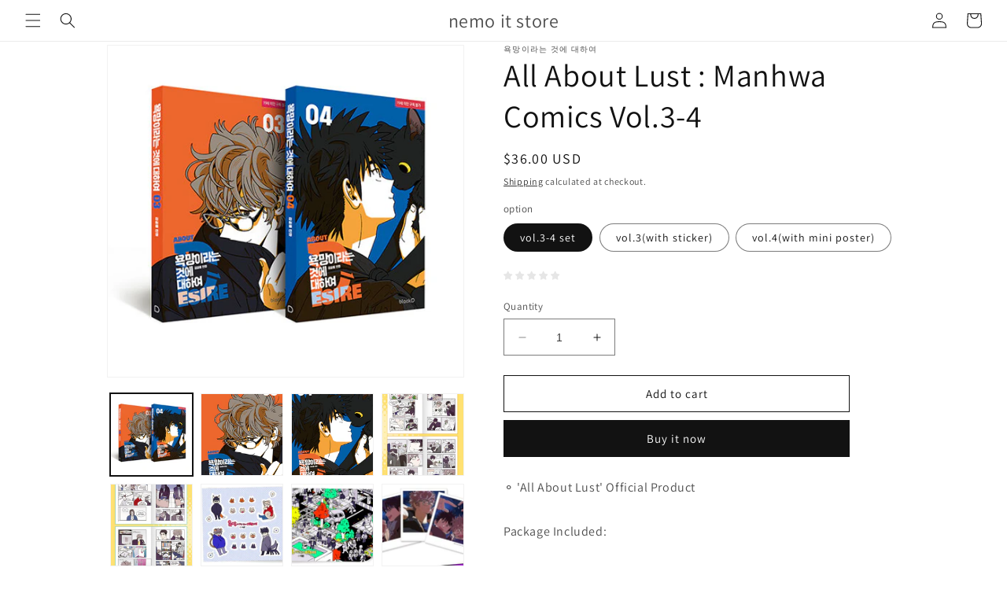

--- FILE ---
content_type: text/css; charset=utf-8
request_url: https://cdn2.ryviu.com/v/static/css/r.d28b0586.css
body_size: -319
content:
.r--empty-review{border-radius:15px}.Ryviu-Empty-Box{padding:80px 15px 54px;border-radius:15px;border:1px solid #ddd}.Ryviu-Empty-Box.Box-Shape-rounded{border-radius:8px}.Ryviu-Empty-Box.Box-Shape-square{border-radius:0}.Ryviu-Empty-Title{font-size:18px;font-weight:500}.Ryviu-Empty-Des{font-size:14px}.Ryviu-Empty-Button{margin-top:16px}.Ryviu-Empty-BlockStack{grid-gap:2px;gap:2px}


--- FILE ---
content_type: text/css; charset=utf-8
request_url: https://cdn2.ryviu.com/v/static/css/r.be12d586.css
body_size: -166
content:
.Ryviu-Head-Featured .r--total-view{margin-top:1px;line-height:1;font-weight:500;font-size:16px}#Ry-Masonry-Theme{width:100%;float:left;text-align:left}#Ry-Masonry-Theme .r--masonry-theme{width:100%;float:left}#Ry-Masonry-Theme .r--masonry-theme .animate{opacity:0}#Ry-Masonry-Theme .Ry-Disable-Scroll{padding-right:calc(100vw - 100%)}#Ry-Masonry-Theme li.r--img-load{background:#f2f2f2 !important}.r--desktop #Ry-Masonry-Theme .r--tools-tip svg,.r--desktop #Ry-Masonry-Theme .r--tools-tip img{vertical-align:middle}.r--tablet-small #Ry-Masonry-Theme .r--grid-item{width:calc(33.33% - 20px) !important}.r--mobile-plus #Ry-Masonry-Theme .r--grid{margin-left:-10px;margin-right:-10px}.r--mobile-plus #Ry-Masonry-Theme .r--grid-item{margin:0 10px 20px;width:calc(50% - 20px) !important}


--- FILE ---
content_type: text/plain;charset=UTF-8
request_url: https://app.ryviu.io/frontend/client/get-reviews-data?domain=nemoit.myshopify.com
body_size: 1645
content:
{"reviews":[],"ratings":{"avg":0,"star1":0,"star2":0,"star3":0,"star4":0,"star5":0,"total_rate":0,"total_images":null,"count":0,"total":0,"total_review_image":0,"total_review_reply":0,"total_limit":0},"limit":true,"uploadVideo":false,"reviews_images":[],"id":0,"uID":937358257,"client_settings":{"design_settings":{"date":"timeago","sort":"late","paging":"load_more","showing":30,"webFont":"Default","url_shop":"nemoitstore.com","approving":false,"colection":true,"no_number":false,"no_review":true,"defautDate":"timeago","defaultDate":"timeago","webFontSize":12,"client_theme":"masonry","no_lazy_show":false,"verify_reply":true,"client_header":"HeaderV4","verify_review":true,"reviews_per_page":"10"},"form":{"required":"Please enter required fields","addPhotos":"Upload Photos","showTitle":true,"titleForm":"Rate Us","titleName":"Your Name","acceptFile":"Accept .jpg, .png and max 2MB each","colorInput":"#464646","colorTitle":"#696969","noticeName":"Your name is required field","titleEmail":"Your Email","titleReply":"Replies","autoPublish":true,"buttonReply":"Submit","colorNotice":"#dd2c00","colorSubmit":"#ffffff","noticeEmail":"Your email is required and valid email","qualityText":"Quality*","titleSubmit":"Submit Your Review","titleComment":"Comment","titleSubject":"Review Title","titleSuccess":"Thank you! Your review is submited.","colorStarForm":"#ececec","commentButton":"Comment","noticeSubject":"Title is required field","showtitleForm":true,"errorSentReply":"Can not send your reply.","titleMessenger":"Review Content","noticeMessenger":"Your review is required field","placeholderName":"John Smith","productNotFound":"Not Found","starActivecolor":"#fdbc00","titleReplyWrite":"Write a reply","backgroundSubmit":"#00aeef","placeholderEmail":"example@yourdomain.com","buttonCancelReply":"Cancel","placeholderSubject":"Look great","replyIsunderReivew":"Your reply is under review.","titleWriteEmailForm":"Rating","placeholderMessenger":"Write something","titleFormReviewEmail":"Leave feedback","loadAfterContentLoaded":true,"placeholderCommentMessenger":"Write something"},"review_widget":{"star":1,"style":"style2","title":true,"byText":"By","ofText":"of","tstar1":"Terrible","tstar2":"Poor","tstar3":"Average","tstar4":"Very Good","tstar5":"Excellent","average":"Average","hasOnly":"Has one","nostars":false,"nowrite":false,"seeLess":"See less","seeMore":"See more","hideFlag":true,"hidedate":false,"loadMore":"Load more","noavatar":false,"noreview":true,"order_by":"late","showFull":true,"showText":"Show:","showspam":true,"starText":"Star","thankYou":"Thank you!","clearText":"All","clear_all":"Clear all","noReviews":"No reviews","outofText":"out of","random_to":20,"replyText":"reply","ryplyText":"Comment","starStyle":"style1","starcolor":"#e6e6e6","starsText":"stars","boostPopup":false,"colorTitle":"#6c8187","colorWrite":"#ffffff","customDate":"dd\/MM\/yy","dateSelect":"dateDefaut","helpulText":"Is this helpful?","latestText":"Latest","nolastname":false,"oldestText":"Oldest","paddingTop":"0","reviewText":"review","sortbyText":"Sort by:","starHeight":11,"titleWrite":"Write a review","borderColor":"#ffffff","borderStyle":"none","borderWidth":"0","colorAvatar":"#f8f8f8","filter_list":"Filter","firstReview":"Write a first review now","paddingLeft":"0","random_from":0,"repliesText":"replies","reviewsText":"reviews","showingText":"Showing","disableReply":false,"filter_photo":"With photos","oneColMobile":true,"paddingRight":"0","payment_type":"Monthly","textNotFound":"No results found.","textVerified":"Verified Purchase","colorVerified":"#05d92d","customer_name":"show_short","disableHelpul":true,"disableWidget":false,"filter_review":"Filter","paddingBottom":"0","titleCustomer":"Customer Reviews","customerPhotos":"Customer Photos","featureSidebar":false,"filter_replies":"With replies","filter_reviews":"all","imagesSortText":"Images","submitDoneText":"Your review has been submitted.","autoHeightImage":false,"backgroundRyviu":"transparent","backgroundWrite":"#ffb102","defaultSortText":"Default","disablePurchase":true,"reviewTotalText":"Review","starActiveStyle":"style1","starActivecolor":"#fdbc00","submitErrorText":"Can not send your review.","emptyDescription":"There are no reviews.","mostLikeSortText":"Most likes","noPaddingMasonry":true,"noticeWriteFirst":"Be the first to","reviewTotalTexts":"Reviews","hideFeatureShowMore":false,"show_title_customer":true,"filter_reviews_local":"US"}}}